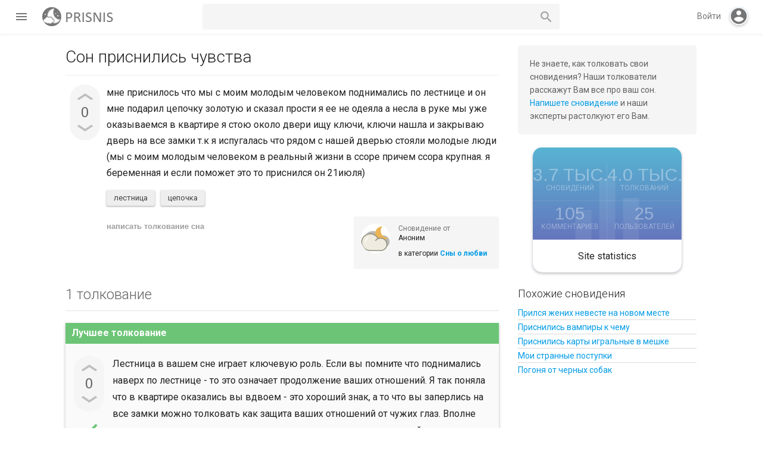

--- FILE ---
content_type: text/html; charset=utf-8
request_url: https://prisnis.com/1723/
body_size: 7552
content:
<!DOCTYPE html>
<html lang="ru" itemscope itemtype="https://schema.org/QAPage">
<!-- Powered by Question2Answer - http://www.question2answer.org/ -->
<head>
<meta charset="utf-8">
<title>Сон приснились чувства - Толкование снов бесплатно</title>
<meta name="viewport" content="width=device-width, initial-scale=1">
<meta name="description" content="мне приснилось что мы с моим молодым человеком поднимались по лестнице и он мне подарил цепочку золотую ... и если поможет это то приснился он 21июля)">
<meta name="keywords" content="Сны о любви,лестница,цепочка">
<link href="//fonts.googleapis.com/css?family=Roboto:300,400,400italic,500,500italic,700,700italic|Arimo:400|Material+Icons" media="all" rel="stylesheet"/>
<link rel="stylesheet" href="../qa-theme/Muffin/css/main-styles.min.css?v=18">
<link rel="stylesheet" href="../qa-theme/Muffin/css/custom-styles.css">
<link rel="canonical" href="https://prisnis.com/1723/">
<link rel="search" type="application/opensearchdescription+xml" title="Толкование снов бесплатно" href="../opensearch.xml">
<!-- Global site tag (gtag.js) - Google Analytics -->
<script async src="https://www.googletagmanager.com/gtag/js?id=G-94N5RJGZCV"></script>
<script>
  window.dataLayer = window.dataLayer || [];
  function gtag(){dataLayer.push(arguments);}
  gtag('js', new Date());

  gtag('config', 'G-94N5RJGZCV');
</script>
<meta itemprop="name" content="Сон приснились чувства">
<script>
var qa_root = '..\/';
var qa_request = 1723;
var qa_captcha_in = 'qa_captcha_div_1';
var qa_optids_0 = ["a_notify"];
function qa_display_rule_0(first) {
	var opts = {};
	for (var i = 0; i < qa_optids_0.length; i++) {
		var e = document.getElementById(qa_optids_0[i]);
		opts[qa_optids_0[i]] = e && (e.checked || (e.options && e.options[e.selectedIndex].value));
	}
	qa_display_rule_show('a_email_display', (opts.a_notify), first);
	qa_display_rule_show('a_email_shown', (opts.a_notify), first);
	qa_display_rule_show('a_email_hidden', (!opts.a_notify), first);
}
var qa_optids_1 = ["c1724_notify"];
function qa_display_rule_1(first) {
	var opts = {};
	for (var i = 0; i < qa_optids_1.length; i++) {
		var e = document.getElementById(qa_optids_1[i]);
		opts[qa_optids_1[i]] = e && (e.checked || (e.options && e.options[e.selectedIndex].value));
	}
	qa_display_rule_show('c1724_email_display', (opts.c1724_notify), first);
	qa_display_rule_show('c1724_email_shown', (opts.c1724_notify), first);
	qa_display_rule_show('c1724_email_hidden', (!opts.c1724_notify), first);
}
</script>
<script src="../qa-content/jquery-3.5.1.min.js"></script>
<script src="../qa-content/qa-global.js?1.8.8"></script>
<script>
$(window).on('load', function() {
	for (var i = 0; i < qa_optids_0.length; i++) {
		$('#'+qa_optids_0[i]).change(function() { qa_display_rule_0(false); });
	}
	qa_display_rule_0(true);
	document.getElementById('anew').qa_show = function() { if (!document.getElementById('qa_captcha_div_1').hasChildNodes()) { recaptcha_load('qa_captcha_div_1'); } };
	document.getElementById('anew').qa_focus = function() { document.getElementById('a_content').focus(); };
	for (var i = 0; i < qa_optids_1.length; i++) {
		$('#'+qa_optids_1[i]).change(function() { qa_display_rule_1(false); });
	}
	qa_display_rule_1(true);
	document.getElementById('c1724').qa_show = function() { if (!document.getElementById('qa_captcha_div_2').hasChildNodes()) { recaptcha_load('qa_captcha_div_2'); } };
	document.getElementById('c1724').qa_focus = function() { document.getElementById('c1724_content').focus(); };
});
</script>
<script src="../qa-theme/Muffin/js/muffin.min.js?v=008"></script>
<script src="../qa-theme/Muffin/js/muffin-not-logged.min.js?v=005"></script>
<script src="../qa-theme/Muffin/js/material-effects.min.js?v=005"></script>
<script src="../qa-theme/Muffin/js/dark-theme.min.js"></script>
<script type="text/javascript">
if (typeof qa_wysiwyg_editor_config == 'object')
	qa_wysiwyg_editor_config.skin='moono';
</script>
<style type="text/css">.qam-tag-search  {
background :#F5F5F5;
color: #616161;
    border-radius: 5px;
				}
				.qa-tag-search {
padding: 8px;
	 margin-bottom: 5px;
				}
				.qa-tag-search-field {
padding: 0 40px 0 5px;
	 vertical-align: bottom;
width: 80%;
height: 36px;
	border-width: 1px;
	border-style: solid;
	border-color: transparent;
				}

				.qa-tag-search-button {
width: 15%;
height: 36px;
margin: 0!important;
	text-indent: -9999px;
background: #59AFD1 url("/qa-plugin/tag-search-master/images/search-icon-white.png") center no-repeat;
border: none;
outline: none;
background-color: #59AFD1;
border-radius: 5px;
				}</style>
</head>
<body
class="qa-template-question qa-category-16 qa-body-js-off"
>
<script>
var b = document.getElementsByTagName('body')[0];
b.className = b.className.replace('qa-body-js-off', 'qa-body-js-on');
</script>
<div id="loadingScreen" class="no-select"></div>
<div class="header-navbar">
<div class="left-hand-bar table-cell"><div class="left-hb-wrapper">
<div id="menu-trigger" class="paper-button paper-button--fab"><i class="material-icons">menu</i></div>
<div class="qa-header">
<div class="qa-logo">
<a href="../" class="qa-logo-link" title="Толкование снов бесплатно"><img src="https://prisnis.com/logo.png" width="132" height="32" alt="Толкование снов бесплатно"></a>
</div>
<div class="qa-header-clear">
</div>
</div>
</div>
<div class="qa-nav-user">
<ul class="qa-nav-user-list">
<li class="qa-nav-user-item qa-nav-user-login">
<a href="../login?to=1723" class="qa-nav-user-link">Вход</a>
</li>
<li class="qa-nav-user-item qa-nav-user-register">
<a href="../register?to=1723" class="qa-nav-user-link">Регистрация</a>
</li>
</ul>
<div class="qa-nav-user-clear">
</div>
</div>
<div class="qa-search">
<form method="get" action="../search">
<input type="text" name="q" value="" class="qa-search-field">
<button type="submit" value="Найти" class="qa-search-button"></button>
</form>
</div>
</div>
<div class="qam-login-bar table-cell">
<div id="mobile-search-button"><i class="material-icons">search</i></div>
<span id="log-in-action">Войти</span><div class="virtual-login-spacer"><div id="fill-action" class="no-select"><i id="md-login" class="material-icons">account_circle</i></div></div>
<div id="reg-log-container" class="display-none">
			<div id="muffin-open-login" class="muffin-open-login"></div>
			<div id="reg-log">
<div class="login-container display-none">
						<div class="login-wrapper">
							<h2>Войти</h2>
							<form action="../login?to=1723" method="post">
								<div class="group">      
									<input class="login-input" type="text" name="emailhandle" required>
									<span class="input-highlight"></span>
									<span class="input-bar"></span>
									<label>Имя пользователя или адрес электронной почты</label>
								</div>

								<div class="group">      
									<input type="password" name="password" required>
									<span class="input-highlight"></span>
									<span class="input-bar"></span>
									<label>Пароль</label>
								</div>
								<label for="qam-rememberme" class="label--checkbox">
									<input type="checkbox" id="qam-rememberme" value="1" class="checkbox" checked>
									Запомнить
								</label>
								<input type="hidden" name="code" value="0-1769899173-d5fb0d8eb5216997ddb14bb28537c0c2d3c6ffc9">
								<div class="login-button-wrapper">
									<button type="submit" value="Вход" class="no-select paper-button qa-form-tall-button qa-form-tall-button-login" name="dologin">Войти</button>
								</div>
							</form>
							
							<div id="login-extra">
<div id="md-reg-link" class="extralog-item float-left">Регистрация</div>
<a class="extralog-item float-right" href="../forgot">Я забыл свой пароль</a>
								<div class="clear-float"></div>
							</div>
						</div>
					</div>
<div class="register-container display-none">
						<div class="login-wrapper">
							<h2>Регистрация</h2>
							<form action="../register?to=1723" method="post">
								<div class="group">      
									<input class="login-input" type="text" name="handle" required>
									<span class="input-highlight"></span>
									<span class="input-bar"></span>
									<label>Username</label>
								</div>

								<div class="group">      
									<input class="login-input" type="text" name="email" required>
									<span class="input-highlight"></span>
									<span class="input-bar"></span>
									<label>Email</label>
								</div>

								<div class="group">      
									<input type="password" name="password" required>
									<span class="input-highlight"></span>
									<span class="input-bar"></span>
									<label>Password</label>
								</div>
								<input type="hidden" name="doregister" value="1">
								<input type="hidden" name="code" value="0-1769899173-a482a1e370b9dd1845898294413ccee675243651">
								<button type="submit" value="Регистрация" class="no-select paper-button qa-form-tall-button qa-form-tall-button-login" name="dologin">Регистрация</button>
							</form>
							<div id="reg-color-swap"></div>
						</div>
					</div>
<div id="pop-reg"><i class="no-select material-icons">add</i></div>
</div>
</div>
</div>
</div>
<div class="qa-body-wrapper" itemprop="mainEntity" itemscope itemtype="https://schema.org/Question">
<div class="qa-main-wrapper">
<div class="qa-nav-main">
<ul class="qa-nav-main-list">
<li class="qa-nav-main-item qa-nav-main-activity">
<a href="../activity" class="qa-nav-main-link">Вся активность</a>
</li>
<li class="qa-nav-main-item qa-nav-main-questions">
<a href="../dream" class="qa-nav-main-link">Сновидения</a>
</li>
<li class="qa-nav-main-item qa-nav-main-unanswered">
<a href="../unanswered" class="qa-nav-main-link">Без толкований</a>
</li>
<li class="qa-nav-main-item qa-nav-main-tag">
<a href="../sonnik" class="qa-nav-main-link">Сонник слов</a>
</li>
<li class="qa-nav-main-item qa-nav-main-categories">
<a href="../categories" class="qa-nav-main-link">Категории</a>
</li>
<li class="qa-nav-main-item qa-nav-main-user">
<a href="../users" class="qa-nav-main-link">Пользователи</a>
</li>
<li class="qa-nav-main-item qa-nav-main-ask">
<a href="../ask?cat=16" class="qa-nav-main-link">Растолковать сон</a>
</li>
</ul>
<div class="qa-nav-main-clear">
</div>
</div>
<div class="qa-sidepanel">
<div class="qa-sidebar">
Не знаете, как толковать свои сновидения? Наши толкователи расскажут Вам все про ваш сон. <a href="https://prisnis.com/ask">Напишете сновидение</a> и наши эксперты растолкуют его Вам.
</div>
<div class="qa-widgets-side qa-widgets-side-high">
<div class="qa-widget-side qa-widget-side-high">
<div class="qa-activity-count">
<p class="qa-activity-count-item">
<span class="qa-activity-count-data">3.7 тыс.</span> сновидений
</p>
<p class="qa-activity-count-item">
<span class="qa-activity-count-data">4.0 тыс.</span> толкований
</p>
<p class="qa-activity-count-item">
<span class="qa-activity-count-data">105</span> комментариев
</p>
<p class="qa-activity-count-item">
<span class="qa-activity-count-data">25</span> пользователей
</p>
</div>
</div>
<div class="qa-widget-side qa-widget-side-high">
<div class="qa-related-qs">
<h2 style="margin-top:0; padding-top:0;">
Похожие сновидения
</h2>
<ul class="qa-related-q-list">
<li class="qa-related-q-item"><a href="../646/">Прился жених невесте на новом месте</a></li>
<li class="qa-related-q-item"><a href="../1246/">Приснились вампиры к чему</a></li>
<li class="qa-related-q-item"><a href="../637/">Приснились карты игральные в мешке</a></li>
<li class="qa-related-q-item"><a href="../6130/">Мои странные поступки</a></li>
<li class="qa-related-q-item"><a href="../5971/">Погоня от черных собак</a></li>
</ul>
</div>
</div>
</div>
</div>
<div class="qa-main">
<div class="qa-main-heading">
<h1>
<a href="../1723/">
<span itemprop="name">Сон приснились чувства</span>
</a>
<!-- Powered by Polaris - https://rxchun.github.io/shop/polaris/?ref=poweredby -->
</h1>
</div>
<div class="qa-part-q-view">
<div class="qa-q-view" id="q1723">
<form method="post" action="../1723">
<div class="qa-q-view-stats">
<div class="qa-voting qa-voting-net" id="voting_1723">
<div class="qa-vote-buttons qa-vote-buttons-net">
<button title="Нажмите, чтобы проголосовать ЗА" name="vote_1723_1_q1723" onclick="return qa_vote_click(this);" type="submit" value="+" class="qa-vote-first-button qa-vote-up-button paper-button paper-button--fab"></button>
<button title="Нажмите, чтобы проголосовать против" name="vote_1723_-1_q1723" onclick="return qa_vote_click(this);" type="submit" value="&ndash;" class="qa-vote-second-button qa-vote-down-button paper-button paper-button--fab"></button>
</div>
<div class="qa-vote-count qa-vote-count-net">
<span class="qa-netvote-count">
<span class="qa-netvote-count-data">0</span><span class="qa-netvote-count-pad"> голосов <meta itemprop="upvoteCount" content="0"></span>
</span>
</div>
<div class="qa-vote-clear">
</div>
</div>
</div>
<input name="code" type="hidden" value="0-1769899173-68f563d5adfa38fd6e9e527ab9c3c6a55cba7541">
</form>
<div class="qa-q-view-main">
<form method="post" action="../1723">
<div class="qa-q-view-content qa-post-content">
<a name="1723"></a><div itemprop="text">мне приснилось что мы с моим молодым человеком поднимались по лестнице и он мне подарил цепочку золотую и сказал прости я ее не одеяла а несла в руке мы уже оказываемся в квартире я стою около двери ищу ключи, ключи нашла и закрываю дверь на все замки т.к я испугалась что рядом с нашей дверью стояли молодые люди (мы с моим молодым человеком в реальный жизни в ссоре причем ссора крупная. я беременная и если поможет это то приснился он 21июля)</div>
</div>
<div class="qa-q-view-tags">
<ul class="qa-q-view-tag-list">
<li class="qa-q-view-tag-item"><!DOCTYPE html PUBLIC "-//W3C//DTD HTML 4.0 Transitional//EN" "http://www.w3.org/TR/REC-html40/loose.dtd">
<html><body><a href="../tag/%D0%BB%D0%B5%D1%81%D1%82%D0%BD%D0%B8%D1%86%D0%B0" rel="tag" class="qa-tag-link" title="&#1059;&#1079;&#1085;&#1072;&#1090;&#1100; &#1082; &#1095;&#1077;&#1084;&#1091; &#1089;&#1085;&#1080;&#1090;&#1089;&#1103; &#1083;&#1077;&#1089;&#1090;&#1085;&#1080;&#1094;&#1072;">&#1083;&#1077;&#1089;&#1090;&#1085;&#1080;&#1094;&#1072;</a></body></html>
</li>
<li class="qa-q-view-tag-item"><!DOCTYPE html PUBLIC "-//W3C//DTD HTML 4.0 Transitional//EN" "http://www.w3.org/TR/REC-html40/loose.dtd">
<html><body><a href="../tag/%D1%86%D0%B5%D0%BF%D0%BE%D1%87%D0%BA%D0%B0" rel="tag" class="qa-tag-link" title="&#1059;&#1079;&#1085;&#1072;&#1090;&#1100; &#1082; &#1095;&#1077;&#1084;&#1091; &#1089;&#1085;&#1080;&#1090;&#1089;&#1103; &#1094;&#1077;&#1087;&#1086;&#1095;&#1082;&#1072;">&#1094;&#1077;&#1087;&#1086;&#1095;&#1082;&#1072;</a></body></html>
</li>
</ul>
</div>
<span class="qa-q-view-avatar-meta">
<span class="qa-q-view-avatar">
<img src="../?qa=image&amp;qa_blobid=3852337914859584781&amp;qa_size=50" width="50" height="50" class="qa-avatar-image" alt="">
</span>
<span class="qa-q-view-meta">
<a href="../1723/" class="qa-q-view-what" itemprop="url">Сновидение от</a>
<span class="qa-q-view-who">
<span class="qa-q-view-who-data qa-who-main"><span itemprop="author" itemscope itemtype="https://schema.org/Person"><span itemprop="name">Аноним</span></span></span>
</span>
<span class="qa-q-view-where">
<span class="qa-q-view-where-pad">в категории </span><span class="qa-q-view-where-data"><a href="../love" class="qa-category-link">Сны о любви</a></span>
</span>
</span>
</span>
<div class="qa-q-view-buttons">
<button name="q_doanswer" id="q_doanswer" onclick="return qa_toggle_element('anew')" value="написать толкование сна" title="Толкование на сновидение" type="submit" class="qa-form-light-button qa-form-light-button-answer">написать толкование сна</button>
</div>
<input name="code" type="hidden" value="0-1769899173-0b74331dc83ab79d588eed5810139e90f224eb9b">
<input name="qa_click" type="hidden" value="">
</form>
<div class="qa-q-view-c-list" style="display:none;" id="c1723_list">
</div> <!-- END qa-c-list -->
<div class="qa-c-form">
</div> <!-- END qa-c-form -->
</div> <!-- END qa-q-view-main -->
<div class="qa-q-view-clear">
</div>
</div> <!-- END qa-q-view -->
</div>
<div class="qa-part-a-form">
<div class="qa-a-form" id="anew" style="display:none;">
<h2>Ваше толкование</h2>
<form method="post" action="../1723" name="a_form">
<table class="qa-form-tall-table">
<tr>
<td class="qa-form-tall-data">
<textarea name="a_content" id="a_content" rows="12" cols="40" class="qa-form-tall-text"></textarea>
</td>
</tr>
<tr>
<td class="qa-form-tall-label">
Отображаемое имя (по желанию):
</td>
</tr>
<tr>
<td class="qa-form-tall-data">
<input name="a_name" type="text" value="" class="qa-form-tall-text">
</td>
</tr>
<tr>
<td class="qa-form-tall-label">
<label>
<input name="a_notify" id="a_notify" onclick="if (document.getElementById('a_notify').checked) document.getElementById('a_email').focus();" type="checkbox" value="1" class="qa-form-tall-checkbox">
<span id="a_email_shown">Отправить мне письмо на этот адрес если мой ответ выбран или прокомментирован:</span><span id="a_email_hidden" style="display:none;">Отправить мне письмо если мой ответ выбран или прокомментирован</span>
</label>
</td>
</tr>
<tbody id="a_email_display">
<tr>
<td class="qa-form-tall-data">
<input name="a_email" id="a_email" type="text" value="" class="qa-form-tall-text">
<div class="qa-form-tall-note">Конфиденциальность: Ваш электронный адрес будет использоваться только для отправки уведомлений.</div>
</td>
</tr>
</tbody>
<tr>
<td class="qa-form-tall-label">
Анти-спам проверка:
</td>
</tr>
<tr>
<td class="qa-form-tall-data">
<div id="qa_captcha_div_1"><div class="q2apro_captcha"><span class="captcha_q">11+1=</span><input type="text" name="captcha_challenge_field" /><input type="checkbox" name="response_field" id="response_field" /></div><style type="text/css"> .captcha_q{margin-right:10px;color:#00C;} #response_field{display:none;} .q2apro_captcha { margin-bottom:20px; }</style></div>
<div class="qa-form-tall-note">Чтобы избежать проверки в будущем, пожалуйста <a href="../login">войдите</a> или <a href="../register">зарегистрируйтесь</a>.</div>
</td>
</tr>
<tr>
<td colspan="1" class="qa-form-tall-buttons">
<button onclick=" return qa_submit_answer(1723, this);" value="Добавить толкование" title="" type="submit" class="qa-form-tall-button qa-form-tall-button-answer">Добавить толкование</button>
<button name="docancel" onclick="return qa_toggle_element();" value="Отмена" title="" type="submit" class="qa-form-tall-button qa-form-tall-button-cancel">Отмена</button>
</td>
</tr>
</table>
<input name="a_editor" type="hidden" value="">
<input name="a_doadd" type="hidden" value="1">
<input name="code" type="hidden" value="0-1769899173-985bddcc150de7d29ebe5398dc2194221680e70d">
</form>
</div> <!-- END qa-a-form -->
</div>
<div class="qa-part-a-list">
<h2 id="a_list_title"><span itemprop="answerCount">1</span> толкование</h2>
<div class="qa-a-list" id="a_list">
<div class="qa-a-list-item  qa-a-list-item-selected" id="a1724" itemprop="suggestedAnswer acceptedAnswer" itemscope itemtype="https://schema.org/Answer">
<form method="post" action="../1723">
<div class="qa-voting qa-voting-net" id="voting_1724">
<div class="qa-vote-buttons qa-vote-buttons-net">
<button title="Нажмите, чтобы проголосовать ЗА" name="vote_1724_1_a1724" onclick="return qa_vote_click(this);" type="submit" value="+" class="qa-vote-first-button qa-vote-up-button paper-button paper-button--fab"></button>
<button title="Нажмите, чтобы проголосовать против" name="vote_1724_-1_a1724" onclick="return qa_vote_click(this);" type="submit" value="&ndash;" class="qa-vote-second-button qa-vote-down-button paper-button paper-button--fab"></button>
</div>
<div class="qa-vote-count qa-vote-count-net">
<span class="qa-netvote-count">
<span class="qa-netvote-count-data">0</span><span class="qa-netvote-count-pad"> голосов <meta itemprop="upvoteCount" content="0"></span>
</span>
</div>
<div class="qa-vote-clear">
</div>
</div>
<input name="code" type="hidden" value="0-1769899173-68f563d5adfa38fd6e9e527ab9c3c6a55cba7541">
</form>
<div class="qa-a-item-main">
<form method="post" action="../1723">
<div class="qa-a-item-selected">
<div class="qa-a-selection">
<div class="qa-a-selected">&nbsp;</div>
<div class="qa-a-selected-text">Лучшее толкование</div>
</div>
<div class="qa-a-item-content qa-post-content">
<a name="1724"></a><div itemprop="text">Лестница в вашем сне играет ключевую роль. Если вы помните что поднимались наверх по лестнице - то это означает продолжение ваших отношений. Я так поняла что в квартире оказались вы вдвоем - это хороший знак, а то что вы заперлись на все замки можно толковать как защита ваших отношений от чужих глаз. Вполне возможно что поссорились вы тоже из-за чужого мнения или чужой клеветы.</div>
</div>
<span class="qa-a-item-avatar-meta">
<span class="qa-a-item-avatar">
<img src="../?qa=image&amp;qa_blobid=3852337914859584781&amp;qa_size=40" width="40" height="40" class="qa-avatar-image" alt="">
</span>
<span class="qa-a-item-meta">
<a href="../1723/?show=1724#a1724" class="qa-a-item-what" itemprop="url">растолковал</a>
<span class="qa-a-item-who">
<span class="qa-a-item-who-data qa-who-main"><span itemprop="author" itemscope itemtype="https://schema.org/Person"><span itemprop="name">Наталья</span></span></span>
</span>
</span>
</span>
</div>
<div class="qa-a-item-buttons">
<button name="a1724_dofollow" value="задать связанное сновидение" title="Задать связанное сновидение к этому толкованию" type="submit" class="qa-form-light-button qa-form-light-button-follow">задать связанное сновидение</button>
<button name="a1724_docomment" onclick="return qa_toggle_element('c1724')" value="комментировать" title="Добавить комментарий к этому сновидению" type="submit" class="qa-form-light-button qa-form-light-button-comment">комментировать</button>
</div>
<input name="code" type="hidden" value="0-1769899173-c55c6ddd47127249a2e31f67479107e7c1e56657">
<input name="qa_click" type="hidden" value="">
</form>
<div class="qa-a-item-c-list" style="display:none;" id="c1724_list">
</div> <!-- END qa-c-list -->
<div class="qa-c-form" id="c1724" style="display:none;">
<h2>Ваш комментарий к толкованию:</h2>
<form method="post" action="../1723" name="c_form_1724">
<table class="qa-form-tall-table">
<tr>
<td class="qa-form-tall-data">
<textarea name="c1724_content" id="c1724_content" rows="4" cols="40" class="qa-form-tall-text"></textarea>
</td>
</tr>
<tr>
<td class="qa-form-tall-label">
Отображаемое имя (по желанию):
</td>
</tr>
<tr>
<td class="qa-form-tall-data">
<input name="c1724_name" type="text" value="" class="qa-form-tall-text">
</td>
</tr>
<tr>
<td class="qa-form-tall-label">
<label>
<input name="c1724_notify" id="c1724_notify" onclick="if (document.getElementById('c1724_notify').checked) document.getElementById('c1724_email').focus();" type="checkbox" value="1" class="qa-form-tall-checkbox">
<span id="c1724_email_shown">Напишите мне, если после меня будет добавлен комментарий:</span><span id="c1724_email_hidden" style="display:none;">Напишите мне, если после меня добавят комментарий</span>
</label>
</td>
</tr>
<tbody id="c1724_email_display">
<tr>
<td class="qa-form-tall-data">
<input name="c1724_email" id="c1724_email" type="text" value="" class="qa-form-tall-text">
<div class="qa-form-tall-note">Конфиденциальность: Ваш электронный адрес будет использоваться только для отправки уведомлений.</div>
</td>
</tr>
</tbody>
<tr>
<td class="qa-form-tall-label">
Анти-спам проверка:
</td>
</tr>
<tr>
<td class="qa-form-tall-data">
<div id="qa_captcha_div_2"></div>
<div class="qa-form-tall-note">Чтобы избежать проверки в будущем, пожалуйста <a href="../login">войдите</a> или <a href="../register">зарегистрируйтесь</a>.</div>
</td>
</tr>
<tr>
<td colspan="1" class="qa-form-tall-buttons">
<button onclick=" return qa_submit_comment(1723, 1724, this);" value="Прокомментировать" title="" type="submit" class="qa-form-tall-button qa-form-tall-button-comment">Прокомментировать</button>
<button name="docancel" onclick="return qa_toggle_element()" value="Отмена" title="" type="submit" class="qa-form-tall-button qa-form-tall-button-cancel">Отмена</button>
</td>
</tr>
</table>
<input name="c1724_editor" type="hidden" value="">
<input name="c1724_doadd" type="hidden" value="1">
<input name="c1724_code" type="hidden" value="0-1769899173-7b722daa6f0a65e5a2bfeb3799538ede2e8027db">
</form>
</div> <!-- END qa-c-form -->
</div> <!-- END qa-a-item-main -->
<div class="qa-a-item-clear">
</div>
</div> <!-- END qa-a-list-item -->
</div> <!-- END qa-a-list -->
</div>
</div> <!-- END qa-main -->
</div> <!-- END main-wrapper -->
</div> <!-- END body-wrapper -->
<div class="qa-footer-bottom-group">
<div class="qa-footer">
<div class="qa-nav-footer">
<ul class="qa-nav-footer-list">
<li class="qa-nav-footer-item qa-nav-footer-feedback">
<a href="../feedback" class="qa-nav-footer-link">Обратная связь</a>
</li>
<li class="qa-nav-footer-item qa-nav-footer-dni-nedeli">
<a href="../dni-nedeli" class="qa-nav-footer-link">Сонник по дням</a>
</li>
<li class="qa-nav-footer-item qa-nav-footer-diary">
<a href="../diary" class="qa-nav-footer-link">Дневник сновидений</a>
</li>
</ul>
<div class="qa-nav-footer-clear">
</div>
</div>

			<div class="footer-dtb">
				<span class="dt-box-title">Dark theme</span>
				<div id="darktheme-wrapper">
					<div class="dtb-container">
						<div id="dt-toggle-bar"></div>
						<div id="dt-button" class="paper-button paper-button--fab"></div>
					</div>
				</div>
			</div>
			
<div class="qa-theme-attribution">
Muffin by <a href="https://rxchun.github.io/shop/?tm=muffin" target="_blank">Chun</a>
</div>
<script>
		// qa notification plugin
		var osnboxMD = document.getElementById("osnbox");
		var msb = document.getElementById("mobile-search-button");
		var aivc = document.querySelector(".drmpc-wrapper");
		
		if (typeof(aivc) != "undefined" && aivc != null){
			msb.parentNode.insertBefore(aivc, msb);
		}
		
		if (typeof(osnboxMD) != "undefined" && osnboxMD != null){
			msb.parentNode.insertBefore(osnboxMD, msb);
		}
		</script>
<div class="qa-attribution">
Powered by <a href="http://www.question2answer.org/">Question2Answer</a>
</div>
<div class="qa-footer-clear">
</div>
</div> <!-- END qa-footer -->
</div> <!-- END footer-bottom-group -->
<div id="dark-pane" class="no-select hidden"></div>
<script> var qa_tags_search_examples="";
if (typeof qa_tags_complete === "undefined") {var qa_tags_complete ='';}
var qa_tag_search_template ='<a href="#" class="qa-tag-link" onclick="return qa_tag_search_click(this);">^</a>';
</script>
<script async type="text/javascript" src="../qa-plugin/tag-search-master/js/tag_search.js?v=2"></script>
 <script type="text/javascript">
				$(document).ready(function(){

					$("#tag_search").click( function() {

						if(qa_tags_complete == ""){
						$.ajax({
type: "POST",
url: "../qa_tagsearch_ajax_page",
data: {ajax:"hello" },
error: function() {
console.log("server: ajax error");
},
success: function(htmldata) {
qa_tags_complete = htmldata;
}
});
						}
						else {
						}
						});

});
</script> 

<script async src="https://pagead2.googlesyndication.com/pagead/js/adsbygoogle.js?client=ca-pub-1793160806404612"
     crossorigin="anonymous"></script>
</body>
<!-- Powered by Question2Answer - http://www.question2answer.org/ -->
</html>


--- FILE ---
content_type: text/html; charset=utf-8
request_url: https://www.google.com/recaptcha/api2/aframe
body_size: 266
content:
<!DOCTYPE HTML><html><head><meta http-equiv="content-type" content="text/html; charset=UTF-8"></head><body><script nonce="xfacx_r8DABwqMB0grjaFw">/** Anti-fraud and anti-abuse applications only. See google.com/recaptcha */ try{var clients={'sodar':'https://pagead2.googlesyndication.com/pagead/sodar?'};window.addEventListener("message",function(a){try{if(a.source===window.parent){var b=JSON.parse(a.data);var c=clients[b['id']];if(c){var d=document.createElement('img');d.src=c+b['params']+'&rc='+(localStorage.getItem("rc::a")?sessionStorage.getItem("rc::b"):"");window.document.body.appendChild(d);sessionStorage.setItem("rc::e",parseInt(sessionStorage.getItem("rc::e")||0)+1);localStorage.setItem("rc::h",'1769899174820');}}}catch(b){}});window.parent.postMessage("_grecaptcha_ready", "*");}catch(b){}</script></body></html>